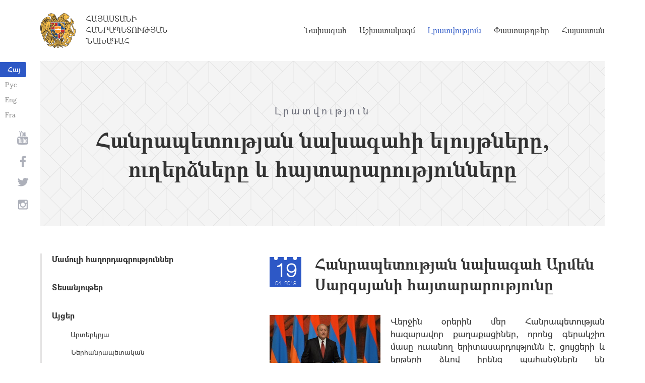

--- FILE ---
content_type: text/html; charset=UTF-8
request_url: https://www.president.am/hy/statements-and-messages/item/2018/04/19/President-Armen-Sarkissian-made-a-statement/
body_size: 5005
content:
<!DOCTYPE html>
<!--[if lte IE 1]>
##########################################################################
#
#                  _           _     _             _    _      _ _
#                 (_)         | |   | |           | |  | |    | (_)
#  _ __  _ __ ___  _  ___  ___| |_  | |__  _   _  | |__| | ___| |___  __
# | '_ \| '__/ _ \| |/ _ \/ __| __| | '_ \| | | | |  __  |/ _ \ | \ \/ /
# | |_) | | | (_) | |  __/ (__| |_  | |_) | |_| | | |  | |  __/ | |>  <
# | .__/|_|  \___/| |\___|\___|\__| |_.__/ \__, | |_|  |_|\___|_|_/_/\_\
# | |            _/ |                       __/ |
# |_|           |__/                       |___/
#
# URL: https://www.helix.am
#
##########################################################################
<![endif]-->
<html lang="hy">
<head>
    <meta charset="utf-8" />
    <meta name="viewport" content="width=device-width" />
    <meta name="description" content="" />
    <meta name="keywords" content="" />
    <meta property="og:title" content="" />
    <meta property="og:description" content="" />
    <meta property="og:image" content="https://www.president.am/files/n_pics/20862_s.jpg" />    <meta property="og:type" content="website" />
    <meta name="format-detection" content="telephone=no" />
	<meta http-equiv="imagetoolbar" content="no" />
   <title>Հանրապետության նախագահ Արմեն Սարգսյանի հայտարարությունը - Հանրապետության նախագահի ելույթները, ուղերձները և հայտարարությունները - Լրատվություն - Հայաստանի Հանրապետության Նախագահ</title>
    <link rel="icon" href="/favicon.png" />
    <link rel="shortcut icon" href="/favicon.ico" />
    <link rel="stylesheet" href="/build/css/app-1622731193038.css" />
    <link rel="apple-touch-icon" sizes="57x57" href="/img/apple-touch-icon-57x57.png" />
    <link rel="apple-touch-icon" sizes="72x72" href="/img/apple-touch-icon-72x72.png" />
    <link rel="apple-touch-icon" sizes="114x114" href="/img/apple-touch-icon-114x114.png" />
    <link rel="alternate" type="application/rss+xml" title="RSS" href="/rss/?l=hy" />
    <script src="/build/js/top-libs-1622731193038.js"></script>
        <script type="text/javascript">
	  var _gaq = _gaq || [];
	  _gaq.push(['_setAccount', 'UA-201949-9']);
	  _gaq.push(['_trackPageview']);
	
	  (function() {
	    var ga = document.createElement('script'); ga.type = 'text/javascript'; ga.async = true;
	    ga.src = ('https:' == document.location.protocol ? 'https://ssl' : 'http://www') + '.google-analytics.com/ga.js';
	    var s = document.getElementsByTagName('script')[0]; s.parentNode.insertBefore(ga, s);
	  })();
	
	</script>
	<script type='text/javascript' src='https://platform-api.sharethis.com/js/sharethis.js#property=5e216931b3dbab0012fc4d44&product=inline-share-buttons&cms=sop' async='async'></script>
</head>
<body>
	
<header>
	<!--sphider_noindex-->
    <div class="top-box">
        <div class="center center--1740 clear-fix">

            <ul class="language-list">
	             <li class="language-list__item">
                    <a href="/hy/statements-and-messages/item/2018/04/19/President-Armen-Sarkissian-made-a-statement/" class="language-list__link db fs14 grapalat-mariam-bold">Հայ</a>
                </li>
                <li class="language-list__item">
                    <a href="/ru/statements-and-messages/item/2018/04/19/President-Armen-Sarkissian-made-a-statement/" class="language-list__link db fs14 grapalat-mariam-regular">Рус</a>
                </li>
               
                <li class="language-list__item">
                    <a href="/en/statements-and-messages/item/2018/04/19/President-Armen-Sarkissian-made-a-statement/" class="language-list__link db fs14 grapalat-mariam-regular">Eng</a>
                </li>
                
                <li class="language-list__item">
                    <a href="/fr/statements-and-messages/item/2018/04/19/President-Armen-Sarkissian-made-a-statement/" class="language-list__link db fs14 grapalat-mariam-regular">Fra</a>
                </li>

            </ul>

            <a href="/hy/" class="top-box__logo-link fl sprite-b db pr tu grapalat-mariam-regular">Հայաստանի Հանրապետության Նախագահ</a>

            <div class="top-box__right fr">
			
                <!--<button id="show-search-form" class="search-btn fr sprite" type="button"></button>
                <form action="/hy/search/" class="search-form fr dn" autocomplete="off" id="search-hov">
 	                  <div class="search-form__box pr">
                        <input class="search-form__input fs18" id="kw" type="text" name="query_t" placeholder="Որոնում" autocomplete="off" />
                        <input type="hidden" value="1" name="search" />
                        <button class="search-btn sprite" type="submit"></button>
                    </div>
                </form>-->
               
                <nav class="menu fr">
                    <ul class="menu__list">
													<li class="menu__item ver-top-box"><a class="menu__link db grapalat-mariam-regular" href="/hy/Vahagn-Khachaturyan-bio/">Նախագահ</a></li>
													<li class="menu__item ver-top-box"><a class="menu__link db grapalat-mariam-regular" href="/hy/staff/">Աշխատակազմ</a></li>
													<li class="menu__item ver-top-box"><a class="menu__link menu__link--active db grapalat-mariam-regular" href="/hy/press-release/">Լրատվություն</a></li>
													<li class="menu__item ver-top-box"><a class="menu__link db grapalat-mariam-regular" href="/hy/decrees/">Փաստաթղթեր</a></li>
													<li class="menu__item ver-top-box"><a class="menu__link db grapalat-mariam-regular" href="/hy/general-information/">Հայաստան</a></li>
						                    </ul>
                </nav>
                <div id="burger" class="dn pr">
                    <div class="lines line-1"></div>
                    <div class="lines line-2"></div>
                    <div class="lines line-3"></div>
                </div>
            </div>

        </div>
    </div>
	<!--/sphider_noindex-->
</header>
<main>    <div class="page-header">
        <div class="center center--1740">
            <div class="page-header__inner tc">
                <span class="page-header__category fs20 ver-top-box">Լրատվություն</span>
                <h2 class="page-header__title fs42 grapalat-mariam-bold">Հանրապետության նախագահի ելույթները, ուղերձները և հայտարարությունները</h2>
            </div>
        </div>
    </div>

    <div class="inner-wrapper">
		
        <div class="center center--1740 clear-fix">
            <!--sphider_noindex-->
            <div class="inner-wrapper__left fl">
				<div class="inner-wrapper__menu-toggle fb sprite-b pr select-none dn"></div><ul class="inner-wrapper__list"><li class="inner-wrapper__list-item"><a href="/hy/press-release/" class="inner-wrapper__list-link db fb pr">Մամուլի հաղորդագրություններ  </a></li><li class="inner-wrapper__list-item"><a href="/hy/videos/" class="inner-wrapper__list-link db fb pr">Տեսանյութեր</a></li><li class="inner-wrapper__list-item"><a href="/hy/foreign-visits/" class="inner-wrapper__list-link db fb pr">Այցեր</a><ul class="inner-wrapper__second-list"><li class="inner-wrapper__second-list-item"><a class="inner-wrapper__second-list-link db fs14" href="/hy/foreign-visits/">Արտերկրյա </a></li><li class="inner-wrapper__second-list-item"><a class="inner-wrapper__second-list-link db fs14" href="/hy/domestic-visits/">Ներհանրապետական</a></li><li class="inner-wrapper__second-list-item"><a class="inner-wrapper__second-list-link db fs14" href="/hy/Artsakh-visits/">Արցախ</a></li></ul></li><li class="inner-wrapper__list-item inner-wrapper__list-item--has-sub"><a href="/hy/statements-and-messages/" class="inner-wrapper__list-link db fb pr inner-wrapper__list-link--active">Ելույթներ, ուղերձներ և հայտարարություններ</a></li><li class="inner-wrapper__list-item"><a href="/hy/interviews-and-press-conferences/" class="inner-wrapper__list-link db fb pr">Հարցազրույցներ և մամուլի ասուլիսներ</a></li><li class="inner-wrapper__list-item"><a href="/hy/condolence/" class="inner-wrapper__list-link db fb pr">Հեռագրեր և ուղերձներ     </a><ul class="inner-wrapper__second-list"><li class="inner-wrapper__second-list-item"><a class="inner-wrapper__second-list-link db fs14" href="/hy/congratulatory/">Շնորհավորական</a></li><li class="inner-wrapper__second-list-item"><a class="inner-wrapper__second-list-link db fs14" href="/hy/condolence/">Ցավակցական</a></li></ul></li><li class="inner-wrapper__list-item"><a href="/hy/announcements/" class="inner-wrapper__list-link db fb pr">Հայտարարություններ</a></li></ul>            </div>
            <!--/sphider_noindex-->
            <div class="inner-wrapper__right">

                					
																				


	
	
	<div class="inner-wrapper__header pr">
        <div class="date-cub date-cub--small pr tc">
            <div class="date-cub__dots">
                <div class="date-cub__dots--center"></div>
            </div>
            <div class="date-cub__number fs38 helvetica-neue">19</div>
            <div class="date-cub__points fs11 helvetica-neue-light">04, 2018</div>
        </div>
        <h1 class="inner-wrapper__title grapalat-mariam-bold fs30">Հանրապետության նախագահ Արմեն Սարգսյանի հայտարարությունը</h1>
    </div>
	
	    
    	<div class="static-content fs18">
						
						<div class="news-text">
									<img src="https://www.president.am/files/n_pics/20862_s.jpg" alt="" class="pic-in-news fl" />
				<p style="text-align: justify;">Վերջին օրերին մեր Հանրապետության հազարավոր քաղաքացիներ, որոնց գերակշիռ մասը ուսանող երիտասարդությունն է, ցույցերի և երթերի ձևով իրենց պահանջներն են ներկայացնում իշխանություններին: <br />
<br />
Երիտասարդները մեր վաղվա օրն են՝ ապագա զինվորը, գիտնականը և ինժեները, քաղաքական գործիչը և պետական պաշտոնյան, և, անշուշտ, նրանց ձայնը պետք է լսելի լինի ու նրանց կարծիքը հարգվի: <br />
<br />
Անշուշտ, կան կուտակված բազմաթիվ սոցիալ-տնտեսական, իրավական և քաղաքական բնույթի խնդիրներ, որոնք շուտափույթ լուծում են պահանջում: Հայաստանի խորհրդարանը և նրա մեծամասնության ձևավորած կառավարությունը, օժտված լինելով համապատասխան լիազորություններով, կոչված են այդ հարցերը քննարկելու և հասարակությանը բավարարող լուծում գտնելու համար: <br />
<br />
Իմ խորին համոզմամբ, նման վիճակների միակ լուծումը երկխոսությունն է ցանկացած ձեւաչափով, միմյանց տեսակետների հարգումն ու հանդուրժողականությունը:<br />
<br />
Որպես պետության ղեկավար, ես հրավիրում եմ կողմերին երկխոսության, ստեղծված վիճակից լավագույն ելք գտնելու համար:<br />
<br />
Այդ առումով կիսում եմ իրավիճակի կապակցությամբ տարբեր հասարակական- քաղաքական կազմակերպությունների արտահայտած մտահոգությունները և ողջունում ՀՅԴ առաջարկությունը՝ ՀՀ նախագահի հովանու ներքո ստեղծել քաղաքական խորհրդակցությունների հարթակ, առկա խնդիրներին համատեղ, համախոհության սկզբունքով լուծումներ գտնելու նպատակով: <br />
<br />
Մինչ այդ կոչ եմ անում հանրային հավաքի մասնակիցներին՝ ցուցարարներին և իրավապահներին, հանդես բերելու զսպվածություն և պատասխանատվություն: <br />
Ուզում եմ եւս մեկ անգամ հիշեցնել, որ մեր երկրի անվտանգությունը, կայունությունը և ազգային համերաշխությունը բոլորիս համար պետք է լինեն առաջնային ու անքննելի անհրաժեշտություն:  <br />
&nbsp;</p>				
							</div>
			
			
			
		<p><a href="/hy/statements-and-messages/">&larr; Վերադառնալ</a></p>
	</div>

											                <div class="soc-box">
                    						<div class="sharethis-inline-share-buttons"></div>
					                </div>

            </div>
        </div>

    </div>

</main>

<footer>
	<!--sphider_noindex-->
    <div class="center center--1740">
        <div class="bottom-info-box clear-fix">
            <div class="bottom-info-box__subscribe-box fr">

                <form action="#" method="post" class="subscribe-form" id="mailing_list">

                    <div class="subscribe-form__title ver-top-box fb fs22">Բաժանորդագրություն</div>
                    <div class="subscribe-form__box ver-top-box pr">
                        <input autocomplete="off" class="subscribe-form__input fs18" type="text" name="email" placeholder="էլփոստ" />
                        <input type="hidden" name="language" value="hy" />
                        <div class="form-error-text fs12"></div>
                        <div class="form-ok-text fs12"></div>
                        <button class="blue-btn blue-btn--send sprite-b center-center-before" type="submit"></button>
                    </div>

                    <script>
	                window.addEventListener('DOMContentLoaded', function(){
	                    $("#mailing_list").submit(function() {
		                    var subscribeBtn = $('.subscribe-form .blue-btn');
		                    subscribeBtn.attr('disabled', 'disabled');
		                    $(".subscribe-form__box").removeClass('form-error');
		                    $(".subscribe-form__box .form-error-text, .subscribe-form__box .form-ok-text").html('');
							$.post('/ajax/subscribe/', $("#mailing_list").serialize(), function(data) {
								if(data.error) {
									$(".subscribe-form__box").addClass('form-error');
									$(".subscribe-form__box .form-error-text").html(data.error);
								}
								if(data.ok) {
									$(".subscribe-form__box .subscribe-form__input").val('');
									$(".subscribe-form__box .form-ok-text").html(data.ok);
								}
								subscribeBtn.removeAttr('disabled');
							})
							return false
						})
					});
                    </script>

                </form>
            </div>
            <p class="bottom-info-box__place fl fs12 sprite-b pr">Հասցե՝ Հայաստանի Հանրապետություն, ք. Երևան, 0024, 
Մարշալ Բաղրամյան պողոտա 26/1
</p>
        </div>

        <ul class="soc-list tc">
            <li class="soc-list__item">
                <a href="http://www.youtube.com/presidentpress" class="soc-list__link soc-list__link--yt ver-top-box fs14 sprite" target="_blank"></a>
            </li>
                        <li class="soc-list__item">
                <a href="https://www.facebook.com/ՀՀ-նախագահի-աշխատակազմ-Office-of-the-President-of-the-Republic-of-Armenia-259548888027722/" class="soc-list__link soc-list__link--fb ver-top-box fs14 sprite" target="_blank"></a>
            </li>
            <li class="soc-list__item">
                <a href="https://twitter.com/President_Arm" class="soc-list__link soc-list__link--tw ver-top-box fs14 sprite" target="_blank"></a>
            </li>
            <li class="soc-list__item">
                <a href="https://instagram.com/arm_president_office?igshid=YmMyMTA2M2Y=" class="soc-list__link soc-list__link--in ver-top-box fs14 sprite" target="_blank"></a>
            </li>
        </ul>

        <div class="bottom-box clear-fix">
            <ul class="bottom-box__list fr">
                <li class="bottom-box__item ver-top-box">
                    <a href="&#109;&#97;&#105;&#108;&#116;&#111;&#58;%77%65%62%6d%61%73%74%65%72@%70%72%65%73%69%64%65%6e%74.%61%6d" class="bottom-box__link db fs14">Վեբ մասնագետ</a>
                </li><li class="bottom-box__item ver-top-box">
                    <a href="/hy/links/" class="bottom-box__link db fs14">Հղումներ</a>
                </li><li class="bottom-box__item ver-top-box">
                    <a href="/hy/sitemap/" class="bottom-box__link db fs14">Կայքի քարտեզ</a>
                </li>
            </ul>
	            <p class="bottom-box__copyrights fl fs12 sprite-b pr"><a href="https://creativecommons.org/licenses/by-sa/3.0/" rel="external"><img src="https://mirrors.creativecommons.org/presskit/buttons/80x15/png/by-sa.png" width="80" height="15" alt="" ></a> <span class="arl">&copy;</span> 1999-2026 Հայաստանի Հանրապետության Նախագահի աշխատակազմ, Հեղինակային իրավունքները պաշտպանված են:</p>
        </div>
    </div>
	<!--/sphider_noindex-->
</footer>

<script src="/build/js/libs-1622731193038.js"></script>

</body>
</html>